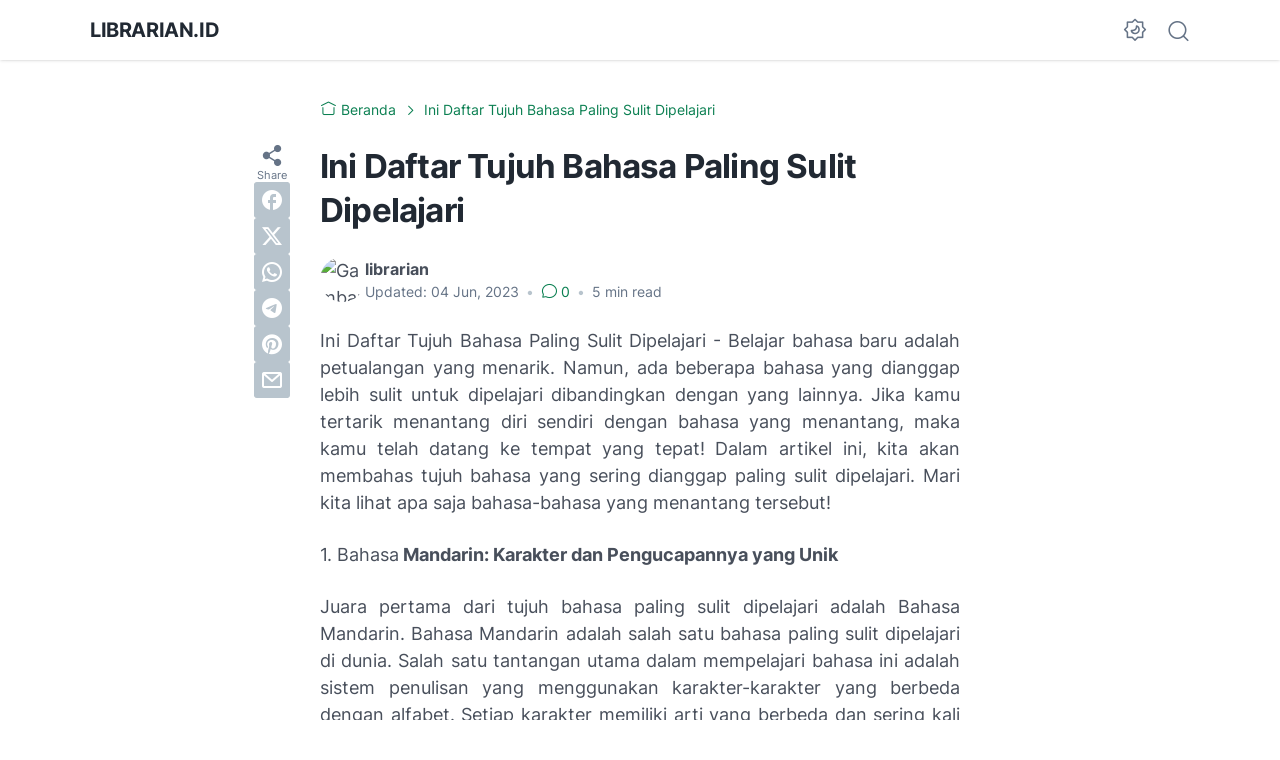

--- FILE ---
content_type: text/html; charset=utf-8
request_url: https://www.google.com/recaptcha/api2/aframe
body_size: 265
content:
<!DOCTYPE HTML><html><head><meta http-equiv="content-type" content="text/html; charset=UTF-8"></head><body><script nonce="wHTMioKEqS6fTKiyfoM-Ww">/** Anti-fraud and anti-abuse applications only. See google.com/recaptcha */ try{var clients={'sodar':'https://pagead2.googlesyndication.com/pagead/sodar?'};window.addEventListener("message",function(a){try{if(a.source===window.parent){var b=JSON.parse(a.data);var c=clients[b['id']];if(c){var d=document.createElement('img');d.src=c+b['params']+'&rc='+(localStorage.getItem("rc::a")?sessionStorage.getItem("rc::b"):"");window.document.body.appendChild(d);sessionStorage.setItem("rc::e",parseInt(sessionStorage.getItem("rc::e")||0)+1);localStorage.setItem("rc::h",'1768960949213');}}}catch(b){}});window.parent.postMessage("_grecaptcha_ready", "*");}catch(b){}</script></body></html>